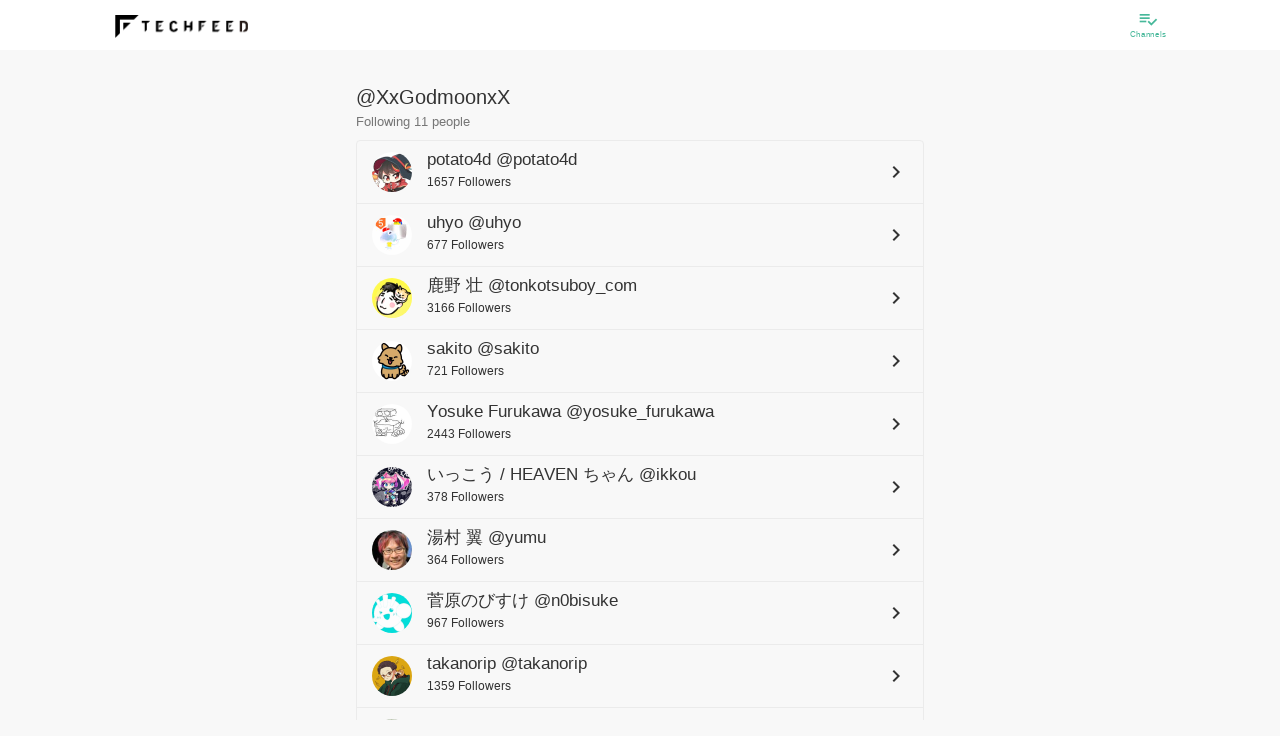

--- FILE ---
content_type: text/css; charset=UTF-8
request_url: https://techfeed.io/css/people/follows.css
body_size: 167
content:
@charset "UTF-8";
/**
 * 本SCSS変数定義ファイルは legacy 用です。
 * メールに影響するため編集禁止
 */
.contents {
  max-width: 600px;
  padding: 8px;
}

@media (min-width: 1024px) {
  .contents {
    padding: 16px;
  }
}

.contents h2 {
  font-size: 1.3rem;
}

/*# sourceMappingURL=follows.css.map */


--- FILE ---
content_type: text/css; charset=UTF-8
request_url: https://techfeed.io/css/common/user-list.css
body_size: 495
content:
@charset "UTF-8";
/**
 * 本SCSS変数定義ファイルは legacy 用です。
 * メールに影響するため編集禁止
 */
.user {
  display: flex;
  align-items: center;
}

.user:hover {
  text-decoration: none !important;
}

.user img {
  border-radius: 50%;
  width: 40px;
  height: 40px;
  margin: 0 15px 0 0;
}

.user .user-content {
  flex: 1 1 auto;
}

.user .user-content h2 {
  font-size: 1.1rem;
  color: #333;
  margin: 0;
}

.user .user-content h2 .username {
  color: #333;
}

.user .user-content p {
  margin: 0;
}

.user .user-content p .followers-count {
  font-size: 0.8rem;
  color: #333;
}

/*# sourceMappingURL=user-list.css.map */
